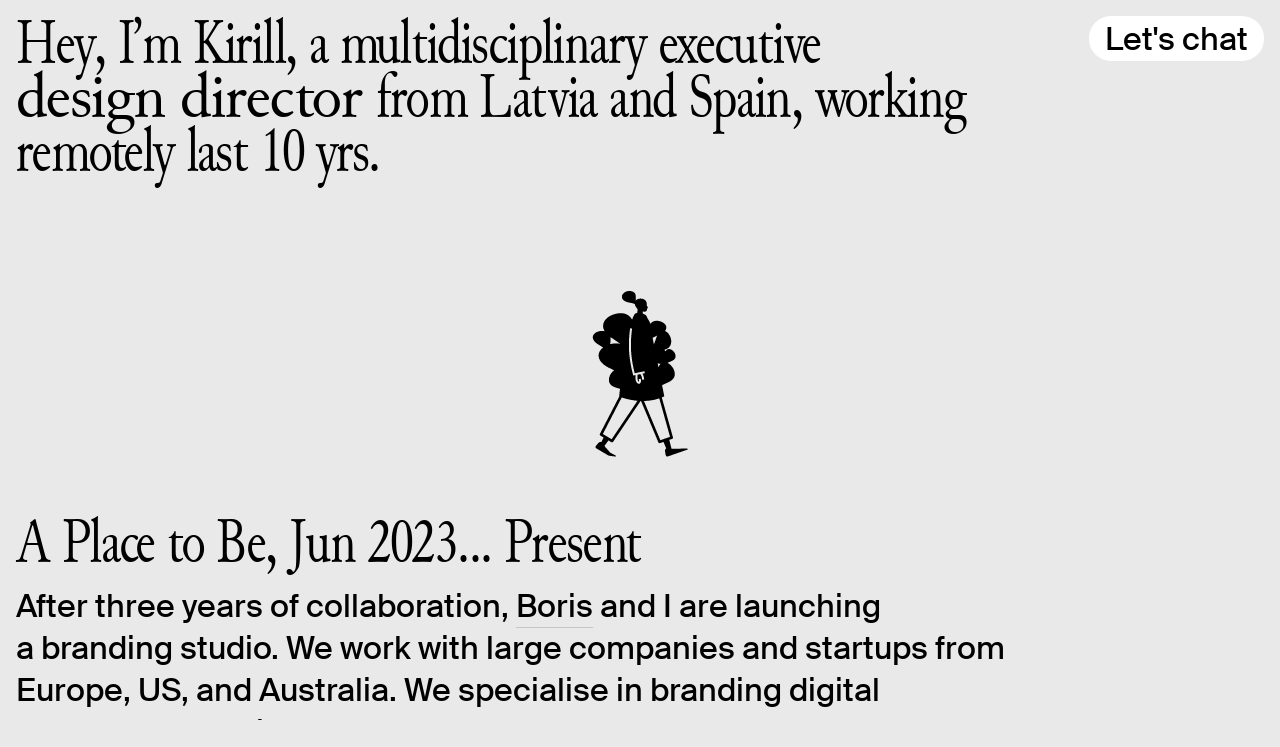

--- FILE ---
content_type: text/html
request_url: https://kirillbelyaev.com/
body_size: 13885
content:
<!DOCTYPE html>
<html>
	<head>
        <title>Kirill Belyaev</title>
		<meta http-equiv="Content-Type" content="text/html; charset=utf8">
        <meta name="viewport" content="width=device-width, initial-scale=1, maximum-scale=1">
        <link rel="stylesheet" type="text/css" href="kirill.css">

        <link rel="shortcut icon" href="favicon.ico">
        <link rel="apple-touch-icon" sizes="180x180" href="/favicons/apple-touch-icon.png">
        <link rel="icon" type="image/png" sizes="32x32" href="/favicons/favicon-32x32.png">
        <link rel="icon" type="image/png" sizes="16x16" href="/favicons/favicon-16x16.png">
        <link rel="manifest" href="/favicons/site.webmanifest">
        <link rel="mask-icon" href="/favicons/safari-pinned-tab.svg" color="#333333">
        <meta name="msapplication-TileColor" content="#666666">
        <meta name="msapplication-config" content="/favicons/browserconfig.xml">
        <meta name="theme-color" content="#ffffff">

        <meta property="og:title" content="Kirill Belyaev">
        <meta property="og:site_name" content="Kirill Belyaev">
        <meta property="og:description" content="Visual identity and product design art director based in Latvia">
        <meta property="og:type" content="website"/>
        <meta property="og:url" content="https://kirillbelyaev.com"/>
        <meta property="og:image" content="https://kirillbelyaev.com/favicons/kirill.jpg">

        <meta name="twitter:card" content="summary_large_image">
        <meta name="twitter:site" content="@kirill_kipo">
        <!-- <meta name="twitter:title" content="Kirill Belyaev"> -->
        <meta name="twitter:description" content="Visual identity and product design art director based in Latvia">
        <meta name="twitter:image" content="https://kirillbelyaev.com/favicons/kirill.jpg">
        <link rel="canonical" href="https://kirillbelyaev.com">

        <meta name="description" content="Kirill Belyaev is an visual identity and product design art director based in Latvia">
		<meta name="keywords" content="design,designer,graphic,ux,ui,interface,digital,visual identity,art director, art direction,mobile design,app design,portfolio">
        <meta name="subject" content="Personal">
        <meta name="copyright" content="Kirill Belyaev, Boris Verks">
        <meta name="language" content="EN">
        <meta name="robots" content="index,follow">
        <meta name="topic" content="design, personal website">
        <meta name="Classification" content="Business">
        <meta name="author" content="Kirill Belyaev">
        <meta name="designer" content="Kirill Belyaev">
        <meta name="reply-to" content="hi@kirillbelyaev.com">
        <meta name="owner" content="Kirill Belyaev">
        <meta name="url" content="https://www.kirillbelyaev.com">
        <meta name="identifier-URL" content="https://www.kirillbelyaev.com">
        <meta name="pagename" content="Kirill Belyaev">
        <meta name="coverage" content="Worldwide">
        <meta name="distribution" content="Global">
        <meta name="rating" content="General">
        <meta name="target" content="all">
        <meta name="MobileOptimized" content="320">
        <meta name="date" content="May 11, 2020">

        <script src="https://kirillbelyaev.com/js/bodyScrollLock.min.js"></script>
    </head>
    
	<body>
        <h1 id="top" class="about">
            Hey, I’m Kirill, a multidisciplinary executive
            <span class="highlight">
                design&nbsp;director
            </span>
            from Latvia and Spain, working remotely last 10 yrs.
        </h1>

        <div class="email_top">
            <h1 id="top" class="about">
                Hey, I’m Kirill, a multidisciplinary executive
                <span class="highlight">
                    design&nbsp;director
                </span>
                from Latvia and Spain, working remotely last 10 yrs.
            </h1>
            <div>
                <!-- <a onclick="ym(62661439,'reachGoal','email'); return true;"class="pill" href="mailto:hi@kirillbelyaev.com">
                    Email me
                </a> -->
                <button type="button" class="pill" onclick="showContacts()">
                    Let's chat
                </button>
            </div>
        </div>

        <div class="work" id="aptb">
            <div class="logo aptb">
                <svg viewBox="0 0 69 120" xmlns="http://www.w3.org/2000/svg"><path clip-rule="evenodd" d="m27.4647 9.16612c-.8529-.15666-1.7237-.31662-2.4604-.55441-4.3902-1.41705-4.7229-5.32194-.8873-7.29447 2.9297-1.506645 7.2898-.25469 7.2896 2.86669 0 .27412-.0079.5613-.0159.85638-.0232.85196-.0482 1.77003.1076 2.63118.7088-1.16946 1.9906-1.59 3.8932-1.4781 2.6851.15792 3.9573 1.80736 4 4.08131.0129.1803.0053.3811-.0248.6047-.0269.1993.0865.3934.2328.6439.0663.1135.1394.2386.2092.3809.054.1102.1051.1895.1499.259.1019.1583.1708.2654.1662.568-.0066.4355-.5878.6445-.5878.6445s.3376 3.1325-3.0088 2.0088l.0287 1.6419c1.0634.3016 2.2947.8275 2.7221 1.9309.3686.9515.8328 1.7183 1.29 2.4736l.0107.0177c.5294.8746 1.051 1.7364 1.3634 2.8203 1.6855-2.4543 5.2009-2.6482 7.967-1.466 3.5574 1.5204 4.5046 4.3195 2.5599 6.6605 1.2632.4263 2.4675 1.5448 3.4034 3.3382 1.775 3.401 1.5963 8.07-2.407 9.6706-.4955.1981-1.0103.3426-1.537.4546.3537.3431.6835.7145.9838 1.107 1.0819-2.0469 3.3667-2.1988 5.4419-.1774 1.8243 1.7771 2.6132 4.699.298 6.4277-.724.5406-1.5954.8918-2.4686 1.2438-.6313.2545-1.2636.5093-1.8419.8364.8068.3943 1.6275.9983 2.4296 1.8192 2.8807 2.9478 4.1451 7.8057.5237 10.6937-1.1324.9031-2.4981 1.4919-3.8665 2.0819-1.056.4553-2.1137.9113-3.0673 1.5131l1.5537 7.7717c.0189.0946-.0301.1913-.1182.2334-.544.2605-1.0899.5027-1.6368.7274l8.0128 28.6433c.1363.487-.1298.996-.6075 1.163l-2.0228.703 1.6127 6.377 11.0448-.181c.2645.002.4993.17.5862.42l.0947.272-14.5656 5.067s-.7474-.013-1.0984-.451c-.2567-.32-.7523-2.537-.7077-4.106 0 0 .07-.593.3133-.789.2432-.196.5375-.466.5375-.466l-1.9865-4.693-2.4687.859c-.4776.166-1.0022-.068-1.1976-.534l-12.4637-29.7411c-.1026-.0031-.2048-.0065-.3068-.0102l-19.7444 29.3393c-.2843.423-.8495.549-1.2864.287l-2.0973-1.256-2.89806 4.001 4.21136 4.772 3.7192 1.941c.2345.123.3666.379.3298.641l-.0401.286-5.1594-.725-9.04593-5.327s-.4693-.582-.35858-1.132c.08096-.402 1.46432-2.205 2.6963-3.177 0 0 .49984-.326.8063-.265.30647.06.6664.139.6664.139l1.62899-3.217-2.32537-1.393c-.4339-.26-.59083-.812-.35833-1.261l13.95722-26.9634c-.0495-1.2749.1337-2.5929.3137-3.8884.0707-.5081.1408-1.0127.1962-1.5099-.6018-.2109-1.2222-.3861-1.842-.561-1.2668-.3577-2.5309-.7146-3.6274-1.3738-3.5065-2.108-2.9638-6.5086-.7839-9.4245.6528-.8733 1.3536-1.5295 2.066-1.9714-2.3666-1.1705-4.2301-2.0071-4.2301-2.0071-8.0261-4.1369-8.97291-10.4298-3.77291-14.3464-1.93432-1.3113-3.98743-2.5014-3.98743-2.5014-5.06528-3.3133-4.33181-7.7556.87411-9.1324 1.37467-.3635 2.86598-.4108 4.21146-.0926-3.14867-5.365.75562-10.903 8.25537-12.58 5.2955-1.1842 9.4664.3609 11.509 4.2675.5177-1.4959 1.0402-2.6969 1.572-3.5285.5654-.8841 1.025-1.2167 2.0265-1.226l.4192-2.5425c-.2656-.4511-.5466-.8375-.8106-1.2005-.5896-.8105-1.0942-1.5044-1.1513-2.54-.6168-.58906-1.9896-.84123-3.4124-1.10258zm20.897 68.71558c-3.7621 1.289-7.5295 1.8093-11.0364 1.8774l11.801 28.1599 6.9607-2.422zm-25.7377-.2559c-.4652-.1436-.8801-.28-1.2399-.4034l-13.58778 26.2496 6.31518 3.782 18.61-27.6533c-.9252-.08-1.8187-.1856-2.6742-.3091-3.046-.4397-5.6151-1.1076-7.4233-1.6658zm26.6984-24.6686c-.6455.6304-1.173 1.5149-1.5335 2.6431l-.5687-2.8448.0853.019c.7193.122 1.3925.181 2.0169.1827zm-3.0392-18.9311s-.8313 2.6597-1.7955 5.061l-.9425-4.7146c.9843-.5563 2.2127-1.1403 3.2953-1.626-.1992.3929-.3857.8193-.5573 1.2796zm-33.0056-.155c.9495.6089 4.1075 2.6579 7.0129 4.8159-2.2803-.5383-4.8144-.4239-7.1892.2208.0318-.3552.0704-.711.1091-1.0666.1421-1.3085.2839-2.6143.0827-3.8777-.005-.031-.0101-.0618-.0155-.0924zm15.5442-6.1473c-.9423 7.1329-1.9663 17.1258 1.8667 32.0717l6.9964-1.4044.2827 1.4081-1.7191.3451c.071.1203.1442.2517.2179.394.4523.873.924 2.1582 1.0347 3.837l-1.4331.0945c-.096-1.4547-.5026-2.5484-.8768-3.2709-.169-.3262-.3316-.5769-.4562-.7508l-1.9182.3851c-.035.1995-.0748.4576-.1082.7556-.0819.7307-.122 1.6711.023 2.5706.0938.5815.3058 1.0554.5389 1.3782.1165.1613.2304.274.3256.3443.0306.0226.0576.0397.0805.0522.0035-.0088.0072-.0186.011-.0294.0029-.0085.0059-.0176.009-.0273.0864-.2786.1215-.8615-.0859-1.8767l1.4072-.2873c.2242 1.0979.2438 1.9659.0504 2.5894-.0992.3202-.2699.6233-.5467.8353-.2896.2219-.6307.2936-.957.2509-.5993-.0784-1.1066-.5234-1.4584-1.0105-.3728-.5162-.6655-1.2029-.7925-1.9905-.1737-1.0774-.122-2.1606-.0324-2.9592.0115-.1026.0237-.201.0362-.2946l-1.6753.3363-.1724-.6544c-4.0984-15.5578-3.0411-25.9437-2.0719-33.2804z" fill-rule="evenodd"/></svg>
            </div>
            <h1>
                A Place to Be, Jun&nbsp;2023...&nbsp;Present
            </h1>
            <p class="text">
                After three years of collaboration, <a href="https://www.linkedin.com/in/verks">Boris</a> and I are launching a branding studio. We work with large companies and startups from Europe, US, and Australia. We specialise in branding digital products, establishments, and events.
            </p>
            
            <div class="grid">
                <img src="work/aptb.jpg" class="join_1">
            </div>

            <div class="aptb_cta">
                <a href="http://fromaplacetobe.com">Work with us</a>
            </div>

        </div>

        <div class="work" id="freelance">
            <div class="logo kirill">
                <svg viewBox="0 0 84 85" xmlns="http://www.w3.org/2000/svg"><path d="m0 .666016h3.801v43.034584l19.404-43.034584h4.2l-16.1629 35.424284 16.8976 48.5757h-4.1997l-14.98025-43.6043-5.15875 10.8321v32.7722h-3.801z"/><path d="m73.29.666016h-3.78v83.999984h3.78z"/><path d="m84 .666016h-3.78v83.999984h3.78z"/><path d="m62.58 22.296h-3.78v62.37h3.78z"/><path d="m31.08 22.296h3.78v62.37h-3.78z"/><path d="m55.0201 28.6534v-6.6106c-.3238-.1741-.7016-.1741-.9715-.1741-3.508 0-7.3299 7.3236-8.6253 18.2899l-.0003-17.8626h-3.633v62.37h3.78l.0001-27.0973c0-13.5449 1.948-29.0894 7.9388-29.0894.4858 0 .9715 0 1.5112.1741z"/><path d="m58.8.666016h3.78v11.549984h-3.78z"/><path d="m34.86.666016h-3.78v11.549984h3.78z"/></svg>
            </div>
            <h1>
                Diversification, Feb&nbsp;2020...&nbsp;May 2023
            </h1>
            <p class="text">
                In Tunnel Tech, I experienced the flavor of multidisciplinary work and collaboration. Over the past three years, I have collaborated with various startups at different stages, including Oraculum, <a href="https://animopus.com">Animopus</a>, Pivot, <a href="https://brickit.app">Brickit</a>, and <a href="https://retenly.com">Retenly</a>.
            </p>

            <div class="startups">
                <div style="background-image: url(work/freelance/oraculum.svg); background-color: white">
                    <img src="work/freelance/oraculum.svg"></div>
                <div style="background-image: url(work/freelance/animopus.svg); background-color: black">
                    <img src="work/freelance/animopus.svg"></div>
                <div style="background-image: url(work/freelance/pivot.svg); background-color: white">
                    <img src="work/freelance/pivot.svg"></div>
                <div style="background-image: url(work/freelance/brickit.svg); background-color: #FF5700">
                    <img src="work/freelance/brickit.svg"></div>
                <div style="background-image: url(work/freelance/retenly.svg); background-color: #064">
                    <img src="work/freelance/retenly.svg"></div>
            </div>

            <p class="text">
                Additionally, I created <a href="https://kirillbelyaev.com/pre-logo">Pre-logo</a>, a boutique featuring almost-ready high-quality logos. Furthermore, I launched <a href="https://kirillbelyaev.com/s">Whitespaces</a> <a href="https://www.producthunt.com/products/whitespaces">on&nbsp;ProductHunt</a>, a table that enhances typography work with easy copy-and-paste functionality.
            </p>
            <div class="grid">
                <img src="work/freelance/pre-logo.jpg" class="join_2_1">
                <img src="work/freelance/whitespaces.png" class="join_2_2">
            </div>
        </div>

        <div class="work" id="tt">
            <div class="logo tt">
                <svg viewbox="0 0 120 48" xmlns="http://www.w3.org/2000/svg"><path fill-rule="evenodd" clip-rule="evenodd" d="M60.974 12.93L65.8 8.113v13.436l-4.827 4.817V12.93zm-6.69-4.817l4.827 4.817v13.436l-4.827-4.817V8.113zm12.449 0h5.758l-5.758 5.746V8.113zm-19.224 0h5.758v5.746L47.51 8.113zm60.042 30.422v9.212h-2.625v-3.465h-3.133v3.465h-2.71v-9.212h2.625V42h3.133v-3.465h2.71zm-14.312-.169c2.371 0 4.15 1.352 4.489 3.718h-2.626c-.169-.93-.847-1.436-1.778-1.436-1.186 0-1.948.845-1.948 2.535 0 1.69.847 2.535 1.948 2.535.931 0 1.694-.591 1.863-1.436h2.625C97.474 46.648 95.61 48 93.24 48c-2.88 0-4.657-1.775-4.657-4.817 0-3.042 1.778-4.817 4.657-4.817zm-13.041.17h7.283v2.28h-4.658V42h4.404v2.282h-4.404v1.183h4.658v2.281h-7.368v-9.21h.085zm-6.521 2.28h-2.71v-2.28h8.13v2.28h-2.795v6.93h-2.625v-6.93zm-9.824 4.649h4.32v2.281h-6.945v-9.21h2.625v6.929zm-11.517-6.93h7.283v2.282h-4.573V42h4.404v2.282h-4.404v1.183h4.658v2.281h-7.368v-9.21zm-5.081 9.212l-2.795-5.831v5.83h-2.456v-9.21h3.303l2.795 5.83v-5.83h2.456v9.21h-3.303zm-10.332 0l-2.795-5.831v5.83h-2.456v-9.21h3.303l2.795 5.83v-5.83h2.456v9.21h-3.303zm-12.618-9.212v5.409c0 1.183.339 1.774 1.524 1.774 1.186 0 1.525-.676 1.525-1.774v-5.409h2.625v5.155c0 2.873-1.101 4.226-4.15 4.226-2.88 0-4.15-1.1-4.15-4.141v-5.24h2.626zm-9.062 2.282h-2.71v-2.282h8.13v2.282H17.87v6.93h-2.626v-6.93zm44.8-11.578c9.738 0 16.344-6 18.207-13.69 1.778-7.69-6.098-13.183-18.208-13.183S40.056 7.86 41.835 15.55c1.778 7.69 8.468 13.69 18.207 13.69zm0-29.239c11.263 0 12.702 3.803 25.405 3.803h34.383c.169 0 .169.169.169.253-.169 1.183-.677 2.282-1.355 3.296-1.44 2.028-2.964 2.704-5.335 2.704H83.84c-.17.338-.34.592-.424.93h26.422c.169 0 .169.169.169.169a6.656 6.656 0 0 1-1.016 2.535c-1.101 1.521-2.287 2.028-4.15 2.028H81.637c-.084.338-.254.676-.338.93h18.546c.084 0 .084.084.084.169a3.36 3.36 0 0 1-.762 1.774c-.762 1.1-1.609 1.437-2.88 1.437H79.944c-.169.338-.338.676-.423.93h14.058c.085 0 .085.084.085.084-.085.507-.254 1.014-.593 1.352-.593.845-1.27 1.099-2.287 1.099H77.826c-.169.254-.423.507-.592.76 5.165 0 9.146.085 9.146.085-.085.338-.17.592-.34.845-.422.507-.846.76-1.439.76h-9.4a7.627 7.627 0 0 1-.847.761c2.964 0 5.844 0 5.844.085a.766.766 0 0 1-.254.591c-.255.423-.593.507-1.017.507h-6.182c-3.472 2.282-7.79 3.634-12.703 3.634-4.827 0-9.23-1.352-12.618-3.634h-6.182c-.423 0-.762-.169-1.016-.507a.912.912 0 0 1-.254-.591s2.88 0 5.843-.085c-.254-.253-.593-.507-.847-.76h-9.57c-.677 0-1.016-.17-1.439-.76-.17-.254-.339-.593-.339-.846 0 0 3.98 0 9.146-.085-.169-.253-.423-.506-.592-.76H29.217c-1.017 0-1.694-.254-2.287-1.099-.254-.422-.508-.93-.593-1.352 0 0 0-.084.085-.084H40.48c-.17-.338-.339-.676-.423-.93h-16.26c-1.27 0-2.117-.338-2.88-1.436a5.626 5.626 0 0 1-.762-1.775s0-.17.085-.17h18.546c-.084-.337-.254-.675-.339-.929H15.243c-1.778 0-3.048-.507-4.15-2.028-.507-.76-.93-1.605-1.015-2.535 0-.085 0-.17.169-.17h26.422c-.17-.337-.254-.675-.423-.929H6.69c-2.371 0-3.895-.676-5.335-2.704C.677 6.422.169 5.324 0 4.141c0-.085 0-.254.17-.254h34.382C47.339 4.141 48.779 0 60.042 0z"/></svg>
            </div>
            <h1>
                The wingspread, Feb&nbsp;2018... Jan&nbsp;2020
            </h1>
            <p class="text">
                <a href="http://tunneltech.eu">Tunnel Tech</a> is a Russian-German  self-designed wind tunnel developer.
            </p>
            <p class="text">
                I started as a product designer for booking system and ended up as an art director translating the company's corporate and product ambitions into a bold visual language. I also helped to scout for designers to hire and collaborate.
            </p>
            <div class="grid project-gap">
                <img src="work/tt/tt_quotation-1.jpg" class="join_1">
                <img src="work/tt/tt_quotation-2.jpg" class="join_2_1">
                <img src="work/tt/tt_quotation-3.jpg" class="join_2_2">
            </div>

            <div class="grid _x3gap">
                <img src="work/tt/tt_business_card.jpg" id="card">
                <img src="work/tt/tt_mark-1.jpg" id="mark1">
                <img src="work/tt/tt_blade.jpg" id="blade">
                <img src="work/tt/tt_merch.jpg" id="merch">
                <img src="work/tt/tt_mark-2.jpg" id="mark2">
                <img src="work/tt/tt_vacancy-2.jpg" id="vac2">
                <img src="work/tt/tt_vacancy-1.jpg" id="vac1">
            </div>

            <p class="text">
                Tunnel Tech website.
            </p>
            <div class="grid">
                <img src="work/tt/tt_site_home.jpg" class="join_2_1">
                <img src="work/tt/tt_site_pro-45.jpg" class="join_2_2" id="pro-45">
                <img src="work/tt/tt_site_launch.jpg" class="join_4_1">
                <img src="work/tt/tt_site_outlook.jpg" class="join_4_2">
                <img src="work/tt/tt_site_models.jpg" class="join_2_1">
                <img src="work/tt/tt_site_seoul.jpg" class="join_4_1">
                <img src="work/tt/tt_site_jakarta.jpg" class="join_4_2">
                <img src="work/tt/tt_site_tech.jpg" class="join_2_1">
                <img src="work/tt/tt_site_air-condition.jpg" class="join_2_1">
            </div>

            <p class="text">
                Experience design for two new hardware products: software design and hardware design consulting for the engineering team.
            </p>
            <div class="prom">
                <img src="work/tt/tt_prom.jpg">
                <p class="text">Rendering...</p>
            </div>

            <p class="text">
                Indoor skydiving booking system, including web widgets, gift&nbsp;vouchers, and emails.
            </p>
            <div class="grid">
                <img src="work/tt/tt_booking-1.jpg" class="join_4_1">
                <img src="work/tt/tt_booking-2.jpg" class="join_4_2">
                <img src="work/tt/tt_booking-3.jpg" class="join_4_3">
                <img src="work/tt/tt_booking-4.jpg" class="join_4_4">
            </div>
            <p class="text">
                Indoor skydiving facility admin software.
            </p>
            <div class="grid">
                <img src="work/tt/tt_dashboard.jpg" class="join_2_1" id="dashboard">
                <img src="work/tt/tt_flight_schedule.jpg" class="join_2_2">
                <img src="work/tt/tt_day_types-1.png" class="join_2_2">
                <img src="work/tt/tt_day_types-2.png" class="join_2_2">
                <img src="work/tt/tt_day_types-3.png" class="join_2_2">
            </div>
            <p class="text">
                Tablet app for tunnel instructors helping clients control their business flows.
            </p>
            <div class="grid _45_55">
                <img src="work/tt/tt_tablet_briefing.jpg">
                <img src="work/tt/tt_tablet.jpg">
            </div>
            <p class="text">
                Screens for public areas and an interactive kiosk for better customer experience.
            </p>
            <div class="grid">
                <img src="work/tt/tt_session_screen.jpg" class="join_1">
                <img src="work/tt/tt_session_screen_pause.png" class="join_2_1">
                <img src="work/tt/tt_telemetry_screen.png" class="join_2_2">
                <img src="work/tt/tt_media_kiosk.jpg" class="join_1">
            </div>
            

        </div>

        <div class="work" id="datalab">
            <div class="logo dl">
                <svg viewbox="0 0 60 42" xmlns="http://www.w3.org/2000/svg"><path fill-rule="evenodd" clip-rule="evenodd" d="M27.8095 37.1074C25.4583 31.3148 17.2504 13.4243 15.9037 10.56C15.7969 10.325 15.562 10.4532 15.4336 10.56C12.5693 16.6092 5.94314 31.443 3.46358 37.0646C3.39938 37.2356 3.35657 37.535 3.76297 37.599C4.5325 37.7702 9.10662 37.877 16.1389 37.877C21.3544 37.877 26.634 37.9412 27.5743 37.6418C27.7453 37.5776 27.8737 37.3426 27.8095 37.1074ZM33.1317 35.825C33.9441 37.5776 35.2479 39.8648 35.2479 40.0999C35.2479 40.3349 35.1412 40.6769 34.5424 40.6769C33.7303 40.5701 29.7333 40.4417 27.147 40.4417C20.6916 40.4417 14.664 40.3777 7.50336 40.3777C6.2637 40.3777 1.92453 40.5487 0.578094 40.5487C0.235899 40.5487 -0.127463 40.3135 0.0437521 39.9715C0.385711 39.1594 1.79635 36.5731 3.14279 33.9226C5.10941 30.0324 16.7374 4.68175 17.3786 3.27111C17.5495 2.80097 17.7847 2.69396 17.9557 2.69396C18.1909 2.69396 18.2551 2.99336 18.3619 3.33532C18.4258 3.74148 19.2382 5.85744 20.1145 7.90943C22.701 14.0012 28.7928 27.1466 33.1317 35.825ZM60 36.4875C59.9358 37.2998 59.6578 38.4327 59.2305 39.1808C58.5252 40.5917 57.2855 41.4038 56.1312 41.4038C54.015 41.4038 53.2671 38.6465 52.5616 36.2525C51.6211 32.8539 49.6333 24.1116 49.5051 23.5772C49.4409 23.4065 49.3981 23.2353 49.2699 23.2353C49.2059 23.2353 49.0992 23.4063 49.0992 23.5344C48.2868 26.0568 43.3494 38.8389 42.8792 39.6726C42.644 40.2498 41.8745 41.3182 41.5325 41.3182C41.1906 41.3182 39.3524 40.8481 38.6682 40.2712C38.3691 40.0999 38.1339 39.5016 38.2621 39.3946L46.1709 22.6795C46.748 21.4399 47.8167 19.5803 48.1161 19.3451C48.2868 19.1099 48.4152 18.7037 48.351 18.3406C47.5815 15.049 46.7052 11.6501 45.4227 9.02115C43.9051 6.09286 41.8957 3.67751 38.4972 3.67751C36.3811 3.67751 35.0346 4.25465 33.5812 5.25913C33.4102 5.43011 33.175 5.25913 33.175 4.91717C33.239 4.44704 33.5812 3.80592 33.9871 3.16457C35.2696 1.21935 37.5567 0.00109431 40.0361 0.00109431C43.8835 -0.0633464 45.9994 2.99336 47.8165 8.91414C48.757 12.1418 52.0912 29.8614 53.2027 33.3668C53.9722 35.761 54.9555 36.8937 57.0715 36.8937C57.948 36.8937 59.0167 36.5517 59.7006 36.1883C59.8716 36.0813 60 36.2525 60 36.4875Z"/></svg>
            </div>
            <h1>
                Dream about 100% definition, Apr&nbsp;2015... Oct&nbsp;2017
            </h1>
            <p class="text">
                <a href="http://datalaboratory.pro">Data Laboratory</a> is a major independent Russian data visualization studio. 
            </p>
            <p class="text">   
                I worked as a senior designer and my main focus was avoiding any kind of information ambiguity in our projects.
            </p>
            <p class="text">
                Product design for a financial analysis web app.
            </p>
            <div class="dl_bonds">
                <video autoplay muted loop playsinline poster=" ">
                    <source src="work/dl/bonds.mp4" type="video/mp4">
                </video>
            </div>
            <p class="text">
                Data Laboratory client and educational projects.
            </p>
            <div class="grid">
                <img src="work/dl/resistomap.jpg" class="join_2_1">
                <img src="work/dl/metagenomics.png" class="join_2_2">
                <img src="work/dl/ostankino.jpg" class="join_1">
                <img src="work/dl/big_chances.png" class="join_2_1">
                <img src="work/dl/oee.png" class="join_2_2">
                <img src="work/dl/nebosvod.jpg" class="join_1">
            </div>
            <p class="text">
                New visual identity for the Laboratory.
            </p>
            <div class="grid">
                <img src="work/dl/datalab-1.jpg" class="join_2_1">
                <img src="work/dl/datalab-2.jpg" class="join_2_2">
            </div>
            <p class="text">
                While working for Data Laboratory I wrote a number of articles on dataviz and UI analyses and created redesign concepts.
            </p>
            <div class="grid blog">
                <img src="work/dl/jobmarket_digitalisation.jpg">
                <div id="v-ume">
                    <iframe src="https://www.youtube.com/embed/CW5k2wyLWds" frameborder="0" allow="accelerometer; autoplay; encrypted-media; gyroscope; picture-in-picture" allowfullscreen></iframe>
                </div>
                <img src="work/dl/ethnomuseum-map.jpg">
            </div>
        </div>

        <div class="work" id="kipo15">
            <div class="logo kipo">
                <svg viewbox="0 0 85 63" xmlns="http://www.w3.org/2000/svg"><path d="M45.28 26.106c-.563 1.998-1.937 5.933-2.686 8.056-.188.5-.313.937-.375 1.125-.187.562-.625 1.81-1.374 1.81h-.187c-.687-.124-.687-.561-.563-1.31.188-1.125 1.25-3.81 1.624-4.747-.374.312-.812.687-1.186.937-.562.374-1.874 1.124-2.686 1.56-.187.126-.375.188-.5.25-1.436.75-2.747 1.312-3.934 1.624-1.312.375-2.686.5-4.06.5-2.186 0-4.371-.5-6.557-1.374-.937-.375-3.248-1.811-3.747-2.123-.375 1.623-4.31 18.299-5.559 19.798a.656.656 0 0 1-.562.312c-.187 0-.375-.063-.625-.188-.437-.25-.437-.562-.312-1.124.188-.687.437-1.374.625-1.936.75-2.06 4.31-15.676 4.746-17.237-.125 0-.25.062-.437.062h-.25c-.312-.062-.562-.187-.687-.437-.312-.5-.187-1.186-.062-1.436.187-.625.624-1 1-1 .062 0 .186 0 .249.063.375.187.75.437.937.562.437-1.249 4.934-14.115 5.933-17.425-3.56 5.496-9.368 10.93-19.298 18.237-.438.312-.875.687-1.312 1.062-.687.562-1.312 1.124-1.936 1.436a1.205 1.205 0 0 1-.625.188c-.5 0-.812-.438-.874-.75-.125-.624.312-.937 1-1.311 1.061-.563 8.618-5.746 14.988-11.742 5.059-4.746 7.932-8.868 8.806-10.93l.125-.312c1-2.248 1.999-4.559 2.311-7.057C27.355.562 27.667 0 28.354 0c.125 0 .188 0 .312.062.75.188.687.75.625 1.25-.437 3.31-8.806 26.605-9.618 28.853 1.499-.687 12.866-6.307 17.487-15.676.25-.5.687-.75 1.124-.624.562.187.812.562.687 1.062-.062.312-.374.874-.562 1.186-6.62 10.243-15.988 14.552-17.237 15.114.437.312 1.936 1.25 2.498 1.436 2.186.875 4.184 1.312 6.183 1.312 1.124 0 2.31-.125 3.497-.437a19.548 19.548 0 0 0 9.244-5.059l.75-2.248c.249-.875.561-1.437 1.06-1.437.126 0 .25 0 .438.063.625.25.5.812.437 1.249zm.561-5.996c.5.375 1.312.562 1.936.75.188.062.313.062.5.125a.68.68 0 0 0 .312.062c.125 0 .188-.062.25-.125.125-.187 0-.437-.062-.5-.5-.874-1.437-1.686-1.874-1.998-.687-.375-1.187-.312-1.499.125-.312.562-.187 1.124.437 1.561zM85 26.418c0 1.999-.937 4.31-2.56 6.308-1.687 2.06-3.685 3.248-5.434 3.248-2.936 0-5.309-3.997-5.309-7.37-.562 0-4.122.187-6.807.312a17.547 17.547 0 0 1-1.624 1.874c-1.187 1.124-4.434 3.497-5.496 3.497-1.25 0-1.436-.812-1.436-1.436 0-3.373 3.372-4.934 5.433-5.184.312 0 1-.062 2.123-.125.937-1.311 1.999-3.06 1.999-4.06 0-.624-.25-1.498-2.186-1.498-4.31 0-6.183 1.624-6.37 1.811-4.56 13.677-6.183 25.731-7.057 32.164-.25 1.749-.438 3.06-.563 3.81 0 .062 0 .125-.062.25-.125.811-.437 2.31-1.811 2.31-1.562 0-4.06-4.372-4.372-8.806-.625-8.369 1.686-15.301 3.685-19.673 2.373-5.184 5.683-9.493 8.68-11.242.626-2.186 1-4.247 1.063-4.746.187-1.25.812-1.437 1.124-1.437h.125c.374.063.624.188.75.375.187.312.187.75.062 1.312a17.63 17.63 0 0 1-.562 1.686c-.25.687-.438 1.436-.563 1.749.438-.188 1.75-.812 3.31-1.125.438-.062 1.374-.25 2.436-.25 3.31 0 3.997 1.437 3.997 2.686 0 1-.687 2.748-1.81 4.56 1.56-.063 3.31-.063 4.746-.126 1.186 0 2.06-.062 2.373-.062.25-3.31 3.06-6.995 6.495-6.995 2.81 0 5.621 2.31 5.621 6.183zm-3.06-2.81c-.687-.75-1.624-1.187-2.748-1.187-2.623 0-5.371 2.061-5.371 5.496 0 2.498 1.249 6.12 3.56 6.12 2.123 0 5.246-3.06 5.62-6.245.188-1.686-.187-3.185-1.061-4.184zm-36.66 23.17c-.688 6.745.936 11.055 1.873 12.054.187.187.312.312.5.312.374 0 .437-.25.562-.812 0-.062.062-.187.062-.25.063-.25.187-.937.312-1.998.75-5.184 2.748-18.924 6.808-31.29-5.933 5.371-9.43 15.114-10.118 21.984zm12.865-14.801c.062.062.125.062.187.062 1.062 0 3.56-2.31 4.247-3.123h-.312c-2.061.063-3.623 1.374-4.06 2.311 0 .25-.125.625-.062.75z"/></svg>
            </div>
            <h1>
                Why not try again? May&nbsp;2014... Apr&nbsp;2015
            </h1>
            <p class="text">
                We reopened <a href="https://kirillbelyaev.com/kipo">Kipo</a> studio with my wife <a href="https://polinaoshu.com">Polina</a> from scratch. This time we brought in new skills, better processes and outsourced web development management.
            </p>
            <p class="text">
                With a new baby coming in, we’ve closed the venture, as I couldn't manage the business on my own.
            </p>
            <div class="grid project-gap">
                <img src="work/kipo/chasha_tepla_box-1.jpg" class="join_1">
                <img src="work/kipo/chasha_tepla_box-2.jpg" class="join_1">
            </div>
            <div class="grid _x3gap">
                <img src="work/kipo/codelnaya.png" class="join_3_1x2 rounded_xl">
                <img src="work/kipo/john-galt.png" class="join_3_3 circle" id="galt">
                <img src="work/kipo/modom.jpg" class="join_3_1x2">
                <img src="work/kipo/trigger-club.jpg" class="join_3_3" id="trigger">
                <img src="work/kipo/umu.jpg"  class="join_3_1 circle" id="umu">
                <img src="work/kipo/rc.png" class="join_3_2 circle" id="rc">
            </div>
        </div>

        <div class="work" id="bureau">
            <div class="logo bureau">
                <svg viewbox="0 0 140 25" xmlns="http://www.w3.org/2000/svg"><path d="M66.2693 22.1696C66.2114 20.2691 66.1701 18.0381 66.1701 15.6997V12.882C69.0043 12.8242 71.6402 12.8242 74.8297 12.9399V10.9237H66.1701V2.48716C69.4753 2.39627 73.392 2.37148 77.2756 2.55327V0.537095H63.8069C63.8813 2.18969 63.9474 4.34634 63.9887 6.79219V24.2519H77.4574V21.9135C73.7349 22.192 70.0005 22.2775 66.2693 22.1696V22.1696ZM51.9164 14.6255L60.072 24.2519H56.7668L48.6443 13.981H45.7357V15.6997C45.7357 19.0049 45.8101 21.9878 45.9175 24.2519H43.546V6.78392C43.546 4.30502 43.4386 2.18143 43.3642 0.528832H48.7517C53.3542 0.528832 57.3039 2.43759 57.3039 6.89134C57.3039 10.6097 55.0977 12.9151 50.9249 13.6835C51.2809 13.9696 51.6125 14.2847 51.9164 14.6255V14.6255ZM48.1816 12.0392C51.9164 12.0392 54.9324 10.7832 54.9324 6.97397C54.9324 3.99103 52.8501 2.48716 47.851 2.48716H45.7357V12.0392H48.1816ZM128.002 0L126.06 1.6526C128.143 3.55309 129.291 4.81733 132.274 7.61849L137.397 12.3945L132.274 17.1705C129.291 19.9717 128.143 21.2276 126.06 23.1364L128.002 24.789C130.01 22.558 131.307 21.302 134.001 18.5009L140 12.3945L134.001 6.28814C131.274 3.48699 130.018 2.23101 128.002 0ZM119.309 6.79219V13.6505C119.309 20.2609 116.723 22.5249 112.344 22.5249C107.493 22.5249 105.733 19.8643 105.733 13.3282V7.61849C105.733 5.24701 105.733 2.44585 105.808 0.537095H103.329C103.469 2.18969 103.544 4.34634 103.577 6.79219V14.1545C103.577 20.9054 106.056 24.7559 112.162 24.7559C119.417 24.7229 121.466 19.7651 121.466 13.9066V7.61849C121.466 5.24701 121.466 2.44585 121.54 0.537095H119.062C119.202 2.18969 119.276 4.34634 119.309 6.79219ZM91.3227 0.537095C91.6532 2.18969 97.9331 18.3273 100.164 24.2519H97.5034C96.8341 22.2109 95.7682 19.1288 94.6196 15.8732C92.4547 15.7906 88.2075 15.8732 85.8278 15.8732C84.6379 19.3189 83.5472 22.4836 82.9936 24.2519H80.3329C82.7044 18.3604 88.1249 3.19778 88.9925 0.537095H91.3227V0.537095ZM93.8016 13.6918C92.4712 9.95691 91.1409 6.25509 90.2733 3.88361H90.0667C89.2404 6.18899 87.9183 9.94039 86.6128 13.6918H93.8016ZM34.9855 6.79219V13.6505C34.9855 20.2609 32.3992 22.5249 28.0198 22.5249C23.1695 22.5249 21.4094 19.8643 21.4094 13.3282V7.61849C21.4094 5.24701 21.4094 2.44585 21.4838 0.537095H19.0049C19.1454 2.18969 19.2197 4.34634 19.2528 6.79219V14.1545C19.2528 20.9054 21.7317 24.7559 27.838 24.7559C35.1012 24.7229 37.1835 19.7651 37.1835 13.9066V7.61849C37.1835 5.24701 37.1835 2.44585 37.2579 0.537095H34.7046C34.8864 2.18969 34.9525 4.34634 34.9855 6.79219ZM14.4024 17.1044C14.4024 21.0954 11.6756 24.2519 5.60231 24.2519H0.181786V6.79219C0.181786 4.31329 0.074367 2.18969 0 0.537095H5.31311C9.84123 0.537095 13.3943 1.79307 13.3943 6.39556C13.3943 9.19672 11.0228 11.4608 9.1554 11.5682V11.6426C10.5623 11.7101 11.8899 12.3137 12.8657 13.3294C13.8415 14.3452 14.3914 15.696 14.4024 17.1044V17.1044ZM2.37148 2.4789V10.7419H5.13959C8.94883 10.7419 10.9981 9.45287 10.9981 6.50298C10.9981 3.55309 8.73399 2.4789 4.38765 2.4789H2.37148ZM11.9648 17.1705C11.9648 13.8653 9.48592 12.7168 5.35442 12.7168H2.37148V15.6997C2.37148 18.0794 2.37148 20.3187 2.47064 22.2357H5.42879C9.9156 22.244 11.9648 20.3352 11.9648 17.1705Z"/></svg>
            </div>
            <h1>
                How to do The Humane Interface, Sep&nbsp;2013... May&nbsp;2014
            </h1>
            <p class="text">
                <a href="https://bureau.rocks">Bureau Gorbunov</a> is one of the major Russian design studios, specializing in user interfaces and implementing <a href="https://en.wikipedia.org/wiki/TRIZ">TRIZ</a> in their design process.
            </p>
            <p class="text">
                I worked as junior designer growing as fast as I can. My main project was a UI design for a legal web app.
            </p>
            <div class="grid">
                <img src="work/bureau/dogovor_1.jpg" class="join_2_1">
                <img src="work/bureau/dogovor_2.jpg" class="join_2_2">
                <img src="work/bureau/dogovor_3.jpg" class="join_2_1">
            </div>
        </div>

        <div class="work" id="kipo11">
            <div class="logo kipo">
                <svg viewbox="0 0 85 63" xmlns="http://www.w3.org/2000/svg"><path d="M45.28 26.106c-.563 1.998-1.937 5.933-2.686 8.056-.188.5-.313.937-.375 1.125-.187.562-.625 1.81-1.374 1.81h-.187c-.687-.124-.687-.561-.563-1.31.188-1.125 1.25-3.81 1.624-4.747-.374.312-.812.687-1.186.937-.562.374-1.874 1.124-2.686 1.56-.187.126-.375.188-.5.25-1.436.75-2.747 1.312-3.934 1.624-1.312.375-2.686.5-4.06.5-2.186 0-4.371-.5-6.557-1.374-.937-.375-3.248-1.811-3.747-2.123-.375 1.623-4.31 18.299-5.559 19.798a.656.656 0 0 1-.562.312c-.187 0-.375-.063-.625-.188-.437-.25-.437-.562-.312-1.124.188-.687.437-1.374.625-1.936.75-2.06 4.31-15.676 4.746-17.237-.125 0-.25.062-.437.062h-.25c-.312-.062-.562-.187-.687-.437-.312-.5-.187-1.186-.062-1.436.187-.625.624-1 1-1 .062 0 .186 0 .249.063.375.187.75.437.937.562.437-1.249 4.934-14.115 5.933-17.425-3.56 5.496-9.368 10.93-19.298 18.237-.438.312-.875.687-1.312 1.062-.687.562-1.312 1.124-1.936 1.436a1.205 1.205 0 0 1-.625.188c-.5 0-.812-.438-.874-.75-.125-.624.312-.937 1-1.311 1.061-.563 8.618-5.746 14.988-11.742 5.059-4.746 7.932-8.868 8.806-10.93l.125-.312c1-2.248 1.999-4.559 2.311-7.057C27.355.562 27.667 0 28.354 0c.125 0 .188 0 .312.062.75.188.687.75.625 1.25-.437 3.31-8.806 26.605-9.618 28.853 1.499-.687 12.866-6.307 17.487-15.676.25-.5.687-.75 1.124-.624.562.187.812.562.687 1.062-.062.312-.374.874-.562 1.186-6.62 10.243-15.988 14.552-17.237 15.114.437.312 1.936 1.25 2.498 1.436 2.186.875 4.184 1.312 6.183 1.312 1.124 0 2.31-.125 3.497-.437a19.548 19.548 0 0 0 9.244-5.059l.75-2.248c.249-.875.561-1.437 1.06-1.437.126 0 .25 0 .438.063.625.25.5.812.437 1.249zm.561-5.996c.5.375 1.312.562 1.936.75.188.062.313.062.5.125a.68.68 0 0 0 .312.062c.125 0 .188-.062.25-.125.125-.187 0-.437-.062-.5-.5-.874-1.437-1.686-1.874-1.998-.687-.375-1.187-.312-1.499.125-.312.562-.187 1.124.437 1.561zM85 26.418c0 1.999-.937 4.31-2.56 6.308-1.687 2.06-3.685 3.248-5.434 3.248-2.936 0-5.309-3.997-5.309-7.37-.562 0-4.122.187-6.807.312a17.547 17.547 0 0 1-1.624 1.874c-1.187 1.124-4.434 3.497-5.496 3.497-1.25 0-1.436-.812-1.436-1.436 0-3.373 3.372-4.934 5.433-5.184.312 0 1-.062 2.123-.125.937-1.311 1.999-3.06 1.999-4.06 0-.624-.25-1.498-2.186-1.498-4.31 0-6.183 1.624-6.37 1.811-4.56 13.677-6.183 25.731-7.057 32.164-.25 1.749-.438 3.06-.563 3.81 0 .062 0 .125-.062.25-.125.811-.437 2.31-1.811 2.31-1.562 0-4.06-4.372-4.372-8.806-.625-8.369 1.686-15.301 3.685-19.673 2.373-5.184 5.683-9.493 8.68-11.242.626-2.186 1-4.247 1.063-4.746.187-1.25.812-1.437 1.124-1.437h.125c.374.063.624.188.75.375.187.312.187.75.062 1.312a17.63 17.63 0 0 1-.562 1.686c-.25.687-.438 1.436-.563 1.749.438-.188 1.75-.812 3.31-1.125.438-.062 1.374-.25 2.436-.25 3.31 0 3.997 1.437 3.997 2.686 0 1-.687 2.748-1.81 4.56 1.56-.063 3.31-.063 4.746-.126 1.186 0 2.06-.062 2.373-.062.25-3.31 3.06-6.995 6.495-6.995 2.81 0 5.621 2.31 5.621 6.183zm-3.06-2.81c-.687-.75-1.624-1.187-2.748-1.187-2.623 0-5.371 2.061-5.371 5.496 0 2.498 1.249 6.12 3.56 6.12 2.123 0 5.246-3.06 5.62-6.245.188-1.686-.187-3.185-1.061-4.184zm-36.66 23.17c-.688 6.745.936 11.055 1.873 12.054.187.187.312.312.5.312.374 0 .437-.25.562-.812 0-.062.062-.187.062-.25.063-.25.187-.937.312-1.998.75-5.184 2.748-18.924 6.808-31.29-5.933 5.371-9.43 15.114-10.118 21.984zm12.865-14.801c.062.062.125.062.187.062 1.062 0 3.56-2.31 4.247-3.123h-.312c-2.061.063-3.623 1.374-4.06 2.311 0 .25-.125.625-.062.75z"/></svg>
            </div>
            <h1>
                I want it my way, Jul&nbsp;2011... Aug&nbsp;2013
            </h1>
            <p class="text">
                Me and my wife <a href="https://polinaoshu.com">Polina</a> founded <a href="https://kirillbelyaev.com/kipo">Kipo</a> studio. 
            </p>
            <p class="text"> 
                I did everything: client acquisition and communication, accounting, design. We were good at visual identities, printed matter and illustrations, but didn’t know how to prove the value of design for clients.
            </p>
            <div class="grid project-gap">
                <img src="work/kipo/cozy_cap.png" class="join_3_1 rounded">
                <img src="work/kipo/chasha_tepla_card.jpg" class="join_3_2x2">
            </div>
            <div class="grid">
                <img src="work/kipo/sunart.jpg" class="join_3_1x2">
                <img src="work/kipo/de.png" class="join_3_3 rounded_xl" id="de">
                <img src="work/kipo/brochure_1.jpg" class="join_2_1" id="hosting">
                <img src="work/kipo/brochure_2.jpg" class="join_2_2" id="vds">
            </div>
        </div>

        <div class="work" id="m2">
            <h1>
                Misunderstanding of world’s scale, Sep&nbsp;2009... Jun&nbsp;2011
            </h1>
            <p class="text">
                <a href="http://m-2.info">M-Quadrat</a> studio is a local studio, where I started my design career. 
            </p>
            <p class="text">
                I worked on logotypes, printed matter, outdoor advertising and first tried myself in digital design.
            </p>
            <div class="grid">
            </div>
        </div>

        <div class="work" id="uni">
            <h1>
                Great Opportunity to meet Matisse, Sep&nbsp;2003... Apr&nbsp;2009
            </h1>
            <p class="text">
                I was happy to move to St. Petersburg, Russia, where I received a degree in Graphic Design at <a href="https://sutd.ru/en/">the University of Industrial Technologies and Design</a>.
            </p>
            <p class="text">
                <a href="https://kirillbelyaev.com/ru/urbandogs/">My thesis project</a> is a design-driven campaign concept for ethical dog keeping in urban areas.

            </p>
            <div class="grid">
                <img src="work/citydogs.jpg">
            </div>
        </div>

        <div class="work" id="uni">
            <h1>
                Birth in Kustanay, Kazahstan,&nbsp;1986
            </h1>
            <p class="text">
                I remember this incredible place in the middle of a flat steppe with an infinite horizon line, hot fruity summers and cold, snowy sunny winters.
            </p>
            <p class="text">
                Explore it on <a href="https://goo.gl/maps/ts5utqrV8FPsxP1a7">a map</a> and <a href="https://en.wikipedia.org/wiki/Kostanay">Wikipedia</a>.
            </p>
        </div>

        <div class="email_footer">
            <button type="button" class="" onclick="showContacts()">
                Let's <span class="highlight">chat</span>
            </button>
            <!-- <a onclick="ym(62661439,'reachGoal','footer email'); return true;" href="mailto:hi@kirillbelyaev.com"><span class="highlight">Email me</span> at hi@kirillbelyaev.com</a> -->
        </div>

        <div class="modal" id="contacts">
            <div class="modal_wrap" id="scroll-on-contacts-contacts">
                <div class="modal_content contacts" id="to-top-contacts">
                    <h1>Chat with me</h1>
                    <div><a href="/cdn-cgi/l/email-protection#177c657b7b60657c6457707a767e7b3974787a" target="_blank"> 
                        Email
                    </a></div>
                    <div><a href="https://api.whatsapp.com/send?phone=37129107769" target="_blank"> 
                        WhatsApp
                    </a></div>
                    <div><a href="https://m.me/kirill.kipo" target="_blank">
                        Facebook Messenger
                    </a></div>
                    <div><a href="https://t.me/kirill_kipo" target="_blank">
                        Telegram
                    </a></div>
                    <button type="button" class="modal_close" onclick="hideContacts(); ym(62661439,'reachGoal','footer email'); return true;">
                        <svg width="20" height="20" fill="none" xmlns="http://www.w3.org/2000/svg"><path d="M11.32 10L20 18.68 18.68 20 10 11.32 1.32 20 0 18.68 8.68 10 0 1.32 1.32 0 10 8.68 18.68 0 20 1.321l-8.68 8.68z" fill="#ccc"/></svg>
                    </button>
                </div>
            </div>
        </div>
                    
        <div class="footer">
            <div>©<script data-cfasync="false" src="/cdn-cgi/scripts/5c5dd728/cloudflare-static/email-decode.min.js"></script><script type="text/javascript">document.write(new Date().getFullYear());</script></div>
            <div><a href="https://twitter.com/kirill_kipo" target="_blank">Tw</a></div>
            <div><a href="https://www.facebook.com/kirill.kipo" target="_blank">Fb</a></div>
            <div><a href="https://www.instagram.com/kirill.works/" target="_blank">Ig</a></div>
            <div><a href="https://t.me/thatsasign" target="_blank">Тг</a></div>
            <div><a href="https://kirillbelyaev.com/ru/blog" target="_blank">Блог</a></div>
        </div>

        <script type="text/javascript">
            const TargetForContacts = document.querySelector("#scroll-on-contacts");
            function showContacts() {
                var element, name, arr;
                element = document.getElementById("contacts");
                name = "_visible";
                arr = element.className.split(" ");
                if (arr.indexOf(name) == -1) {
                element.className += " " + name;
                }
                document.getElementById("to-top-contacts").scrollIntoView();
                bodyScrollLock.disableBodyScroll(TargetForContacts);
            }
            function hideContacts() {
                var element = document.getElementById("contacts");
                element.className = element.className.replace(/\b_visible\b/g, "");
                bodyScrollLock.enableBodyScroll(TargetForContacts);
            }
        </script>

        <!-- Yandex.Metrika counter --> <script type="text/javascript" > (function(m,e,t,r,i,k,a){m[i]=m[i]||function(){(m[i].a=m[i].a||[]).push(arguments)}; m[i].l=1*new Date();k=e.createElement(t),a=e.getElementsByTagName(t)[0],k.async=1,k.src=r,a.parentNode.insertBefore(k,a)}) (window, document, "script", "https://mc.yandex.ru/metrika/tag.js", "ym"); ym(62661439, "init", { clickmap:true, trackLinks:true, accurateTrackBounce:true, webvisor:true }); </script> <noscript><div><img src="https://mc.yandex.ru/watch/62661439" style="position:absolute; left:-9999px;" alt="" /></div></noscript> <!-- /Yandex.Metrika counter -->

	<script defer src="https://static.cloudflareinsights.com/beacon.min.js/vcd15cbe7772f49c399c6a5babf22c1241717689176015" integrity="sha512-ZpsOmlRQV6y907TI0dKBHq9Md29nnaEIPlkf84rnaERnq6zvWvPUqr2ft8M1aS28oN72PdrCzSjY4U6VaAw1EQ==" data-cf-beacon='{"version":"2024.11.0","token":"a092afb6103848cd948e5257039bb4b6","r":1,"server_timing":{"name":{"cfCacheStatus":true,"cfEdge":true,"cfExtPri":true,"cfL4":true,"cfOrigin":true,"cfSpeedBrain":true},"location_startswith":null}}' crossorigin="anonymous"></script>
</body>
</html>

--- FILE ---
content_type: text/css
request_url: https://kirillbelyaev.com/kirill.css
body_size: 2241
content:
@font-face {
    font-family: Suisse Intl;
    src: url(fonts/SuisseIntl-Book-WebXL.ttf);
    src: url(fonts/SuisseIntl-Book-WebXL.woff);
    font-weight: normal;
}

@font-face {
    font-family: Suisse Intl;
    src: url(fonts/SuisseIntl-Bold-WebXL.ttf);
    src: url(fonts/SuisseIntl-Bold-WebXL.woff);
    font-weight: bold;
}

@font-face {
    font-family: Junicode Condensed;
    src: url(fonts/junicode-regularcondensed-webfont.ttf);
    src: url(fonts/junicode-regularcondensed-webfont.woff);
    font-weight: normal;
}

@font-face {
    font-family: Junicode;
    src: url(fonts/junicode-regular-webfont.ttf);
    src: url(fonts/junicode-regular-webfont.woff);
    font-weight: normal;
}

:root{
    --x: 2rem;
    --x0_33: calc(var(--x) / 3);
    --x0_5: calc(var(--x) / 2);
    --x1_5: calc(var(--x) / 2 * 3);
    --x2: calc(var(--x) * 2);
    --x3: calc(var(--x) * 3);
    --x4: calc(var(--x) * 4);
    --x6: calc(var(--x) * 6);
    --x8: calc(var(--x) * 8);
    --x12: calc(var(--x) * 12);
}

@media(max-width: 1024px){
    :root{
        --x: 1.5rem;
    }
}

html{
    min-height:100%;
    position:relative;
}

body{
    width: 100%;
    height:100%;
    margin: 0;
    padding: 0;
    -webkit-overflow-scrolling: touch;
    background-color: #e9e9e9;
    color: black;
    font-family: 'Suisse Intl', 'Helvetica Neue', 'Arial', sans-serif;
    font-size: var(--x);
    font-smoothing: antialiased;
    -webkit-font-smoothing: antialiased;
    box-sizing: border-box;
}

a{
    text-decoration: none;
    color: black;
    border-bottom: solid 1px rgba(0,0,0,.15);
}

@media (hover: hover) {
    a:hover{
        color: red;
        border-bottom: solid 1px rgba(255,0,0,0.2);
    }

    a:active{
        color: rgb(200,0,0);
        border-bottom: solid 1px rgba(200,0,0,0.2);
    }
    button:hover{
        color: red;
    }

    button:active{
        color: rgb(200,0,0);
    }
}

button{
    margin: 0;
    font-family: inherit;
    font-size: inherit;
    font-weight: inherit;
    line-height: inherit;
    color: inherit;
    background: none;
    border: none;
    -webkit-appearance: none;
    -moz-appearance: none;
    appearance: none;
    margin: 0;
    padding: 0;
    cursor: pointer;
}

.pill, .pill:link, .pill:visited, .pill:hover{
    background-color: white;
    padding: .1rem var(--x0_5);
    border-radius: 3rem;
    border-bottom: none;
    display: inline-block;
}

div + .text{
    padding-top: var(--x3);
}

.text + div{
    padding-top: var(--x0_33);
}

h1, .email_footer button, .aptb_cta a{
    font-family: 'Junicode Condensed', serif;
    font-weight: normal;
    font-size: var(--x2);
    letter-spacing: -.1rem;
    line-height: 85%;
    font-variant-numeric: tabular-nums;
    padding: 0 var(--x0_5) var(--x0_5);
    margin: 0;
    max-width: 62rem;
}

.highlight{
    font-family: 'Junicode', serif;
}

.text{
    margin: 0;
    max-width: 62rem;
    padding: 0 0 var(--x0_5) var(--x0_5);
}

._visible {
    display: inline-block;
}

._invisible{
    display: none;
}

/* ========================= About ========================= */
.about{
    padding: var(--x0_5);
}


/* ========================= Email ========================= */
.email_top{
    pointer-events: none;
    position:absolute;
    top:0;
    bottom:0;
    left:var(--x0_5);
    right:var(--x0_5);
    padding-bottom: calc(100vh + var(--x8));
}

.email_top div{
    pointer-events: none;
    position: sticky;
    position: -webkit-sticky;
    top:var(--x0_5);
    text-align: right;
    z-index: 10;
}

.email_top a, .email_top button{
    pointer-events: auto;
}

.email_top h1{
    display: none;
    color: rgba(0,0,0,0);
    padding: var(--x0_5) 0 var(--x);
}

.email_footer{
    text-align: center;
    padding: var(--x3) var(--x0_5);
}

.email_footer button, .aptb_button{
    display: inline-block;
    border-bottom: none;
    background-color: white;
    padding: var(--x) var(--x2);
    border-radius: var(--x4);
}

/* ========================= Work ========================= */
.work{
    padding: var(--x3) 0;
}

.logo{
    margin: 0 auto;
    padding-bottom: var(--x1_5);
}

.logo svg{
    width: 100%;
}

.logo.aptb, .logo.kirill, .logo.dl{
    width: var(--x3)
}

.logo.tt, .logo.bureau{
    width: var(--x6)
}

.logo.kipo{
    width: var(--x4)
}

.grid{
    display: grid;
    grid-gap: var(--x0_5);
    padding-left: var(--x0_5);
    padding-right: var(--x0_5);
}

.grid._x3gap{
    grid-gap: var(--x1_5);
}

.grid._45_55{
    grid-template-columns: auto 55%;
}

.grid img{
    width: 100%;
    display: inline-block;
}

.join_4_1{
    grid-column-start: 1; 
    grid-column-end: 4;
}

.join_4_2{
    grid-column-start: 4; 
    grid-column-end: 7;
}

.join_4_3{
    grid-column-start: 7; 
    grid-column-end: 10;
}

.join_4_4{
    grid-column-start: 10; 
    grid-column-end: 13;
}

.join_3_1{
    grid-column-start: 1; 
    grid-column-end: 5;
}

.join_3_2{
    grid-column-start: 5; 
    grid-column-end: 9;
}

.join_3_3{
    grid-column-start: 9; 
    grid-column-end: 13;
}

.join_3_1x2{
    grid-column-start: 1; 
    grid-column-end: 9;
}

.join_3_2x2{
    grid-column-start: 5; 
    grid-column-end: 13;
}

.join_2_1{
    grid-column-start: 1; 
    grid-column-end: 7;
}

.join_2_2{
    grid-column-start: 7; 
    grid-column-end: 13;
}

.join_1{
    grid-column-start: 1; 
    grid-column-end: 13;
}

.project-gap{
    padding-bottom: var(--x3);
}

.circle{
    border-radius: var(--x12);
}

.rounded{
    border-radius: var(--x0_33);
}

.rounded_xl{
    border-radius: var(--x2);
}

/* ========================= APtB ========================= */
.aptb_cta{
    text-align: center;
    padding: var(--x);
}

.aptb_cta a{
    display: inline-block;
    border-bottom: none;
    background-color: white;
    padding: var(--x) var(--x2);
    border-radius: var(--x4);
    font-family: 'Junicode', serif;
}

/* ========================= Startups ========================= */
.startups{
    display: flex;
    flex-flow: row wrap;
    padding-left: var(--x0_5);
    padding-right: var(--x0_5);
}

.startups div{
    width: 18%;
    padding-bottom: 18%;
    background-size: 100.1%;
    background-position: center;
    border-radius: 24%;
}

.startups img{
    display: none;
}


/* ========================= Pre-logo ========================= */
.ig{
    display: flex;
    flex-flow: column nowrap;
    padding: var(--x0_33) 0 0;
}

.ig_frame img{
    width: 100%;
    display: block;
}

.ig_pics{
    display: flex;
    flex-flow: row wrap;
}

.ig_pics div{
    width: 25%;
    padding-bottom: 25%;
    background-size: cover;
}

.ig_pics img{
    display: none;
}

#ig_mob_header{
    display: none;
}

/* ========================= Tunnel Tech ========================= */
#card{
    grid-column-start: 1; grid-column-end: 5;
}

#mark1{
    grid-column-start: 5; grid-column-end: 11;
}

#blade{
    grid-column-start: 1; grid-column-end: 7;
}

#merch{
    grid-column-start: 7; grid-column-end: 11;
}

#mark2{
    grid-column-start: 1; grid-column-end: 8;
}

#vac2{
    max-width: 22rem;
    margin: 0 auto;
    grid-column-start: 8; grid-column-end: 11; grid-row-start: 3; grid-row-end: 5;
}

#vac1{
    max-width: 45.5rem;
    margin: 0 auto;
    grid-column-start: 1; grid-column-end: 8;
}

#pro-45{
    grid-row-start: 1;
    grid-row-end: 7;
}

.prom{
    margin: 0 auto;
    max-width: 50%;
    padding-bottom: 58%;
    position: relative;
}

.prom img{
    position: absolute;
    top: 0;
    left: 0;
    width: 100%;
}

.prom p{
    position: absolute;
    bottom: 0;
    left: 0;
    width: 100%;
    height: 50%;
    text-align: center;
    color: white; 
    padding: 0;
}

#dashboard{
    grid-row-start: 1; 
    grid-row-end: 6;
}

/* ========================= Data Lab ========================= */
.dl_bonds{
    padding: var(--x0_33) var(--x0_5) 0;
}

.dl_bonds video{
    border-radius: .5vw;
    width: 100%;
}

.grid.blog{
    grid-template-columns: 37% 21% auto;
}

#v-ume{
    position: relative;
    /* height: 130%; */
    /* width: 100%; */
    padding-top: 220%;
}

#v-ume iframe{
    position: absolute;
    top: 0;
    left: 0;
    width: 100%; 
    height: 100%;
}

/* ========================= Kipo ========================= */
#trigger{
    grid-row-start: 2;
    grid-row-end: 5;
}


/* ========================= Footer ========================= */
.footer{
    display: flex;
    flex-flow: row wrap;
    justify-content: space-between;
    padding: 0 var(--x0_5) var(--x0_5);
}

/* ========================= Modal ========================= */
.modal{
    position: fixed;
    top: 0;
    left: 0;
    display: none;
    width: 100%;
    height: 100%;
    backdrop-filter: blur(3px);
    -webkit-backdrop-filter: blur(3px);
    background: rgba(0,0,0,.3);
    z-index: 15;
}

.modal._visible {
    display: block !important;
}

.modal._invisible{
    display: none;
}

.modal_wrap{
    position: absolute;
    width: 100%;
    height: 100%;
    overflow: scroll;
}

.modal_content{
    position: relative;
    width: max-content;
    margin: 7vw auto;
    border-radius: var(--x1_5);
    background-color: white;
    padding: var(--x2);
}

.modal_content.contacts div, .modal_content.contacts h1{
    padding: 0 0 var(--x0_5);
}

.modal_close{
    position: absolute;
    top: 0;
    right: 0;
    height: 5.5rem;
    width: 5.5rem;
}

@media (hover: hover){
    .modal_close:hover svg path{
        fill: red;
    }
    .modal_close:active svg path{
        fill: rgb(200,0,0);
    }
}

@media only screen and (max-width: 600px) {
    .modal_content{
        width: calc(100% - 6vw);
        margin: 3vw auto;
        padding: var(--x1_5);
        box-sizing: border-box;
    }
}

/* ========================= 1024 ========================= */
@media(max-width: 1024px){
    .about{
        max-width: calc(100% - (var(--x) * 6.2));
    }

    .ig_pics div{
        width: 33%;
        padding-bottom: 33%;
    }

    .startups div{
        width: 33%;
        padding-bottom: 33%;
    }
}

/* ========================= 768 ========================= */
@media(max-width: 768px){
    .ig_pics div{
        width: 50%;
        padding-bottom: 50%;
    }

    .grid, .grid._x3gap{
        grid-gap: var(--x);
    }

    .grid._45_55{
        grid-template-columns: auto;
    }

    .grid.blog{
        grid-template-columns: auto 35%;
    }

    .project-gap{
        padding-bottom: var(--x);
    }

    .about{
        max-width: 100%;
        padding-bottom: var(--x1_5);
    }

    .email_top div{
        text-align: left;
    }

    .email_top h1{
        display: block;
    }

    .email_footer a{
        padding: var(--x0_5) var(--x);
    }

    .join_4_1, .join_4_3, #galt, #umu, #rc, #de{
        grid-column-start: 1; 
        grid-column-end: 2;
    }
    
    .join_4_2, .join_4_4, #hosting{
        grid-column-start: 2; 
        grid-column-end: 3;
    }
    
    .join_3_1, .join_3_2, .join_3_3, .join_3_1x2, .join_3_2x2, .join_2_1, .join_2_2, .join_1, #card, #mark1, #blade,#merch, #mark2, #vac2, #vac1{
        grid-column-start: 1; 
        grid-column-end: 3;
    }

    #dashboard{
        grid-row-start: 2;
    }
    
    #pro-45{
        grid-row-start: 2;
    }

    #v-ume{
        height: 75%;
        grid-row-start: 1;
        grid-row-end: 3;
        grid-column-start: 2;
    }

    #galt{
        grid-row-start: 3;
    }

    #umu{
        grid-row-start: 4;
    }

    #rc{
        grid-row-start: 5;
    }

    #trigger{
        grid-column-start: 2; 
        grid-column-end: 3;
        grid-row-start: 3;
    }
}

/* ========================= 560 ========================= */
@media(max-width: 560px){
    #ig_mob_header{
        display: block;
    }

    #ig_header, #ig_footer{
        display: none;
    }

    #vac2{
        max-width: 70%;
    }

    .prom{
        max-width: 70%;
        padding-bottom: 81%;
    }

    .footer{
        padding-bottom: var(--x2);
    }
}

--- FILE ---
content_type: image/svg+xml
request_url: https://kirillbelyaev.com/work/freelance/oraculum.svg
body_size: 869
content:
<svg fill="none" height="264" viewBox="0 0 264 264" width="264" xmlns="http://www.w3.org/2000/svg" xmlns:xlink="http://www.w3.org/1999/xlink"><clipPath id="a"><path d="m0 0h264v264h-264z"/></clipPath><g clip-path="url(#a)"><path clip-rule="evenodd" d="m160.125 264h-87.9998c.2723-1.872.4085-2.808.5823-3.448 1.4174-5.223 5.8327-8.407 11.2355-8.102.6628.038 1.7032.224 3.7839.596 2.4308.434 5.0721.872 7.8228 1.275l14.4613-38.935c-5.438-9.263-6.895-18.302-6.406-26.254-6.6533-2.279-13.2398-4.872-19.6064-7.753l1.7112 9.675c-6.8919-3.305-15.2811-14.388-17.8104-17.881-.1236-.07-.247-.142-.3703-.213 1.0207 2.338 3.5398 8.78.9674 10.146-2.9629 1.572-12.828-16.608-12.828-16.608l-4.61 5.612-1.7824-11.586c-15.2616-12.42-25.276-27.185-25.2761-43.5-.0001-9.163 1.7394-19.5786 5.1017-29.6143l-3.871.544s10.1587-23.9814 25.2926-34.566c.2516-.1759.4938-.3372.7271-.4845 6.2858-5.0509 13.5942-8.3004 21.8572-8.7964 16.0333-.9625 21.9823 4.9601 23.6824 7.2842.3587-.096.7069-.1895 1.0449-.2802 5.8631-1.5734 8.6491-2.3211 9.5471-1.4232 1.069 1.0684-2.138 2.9375-2.138 2.9375 6.147-2.1364 10.958-.5341 10.958-.5341l-2.597 1.8085c18.698 4.114 23.281 14.9295 23.643 17.8008h-33.894c-11.2053 6.1914-16.7072 12.1936-16.7072 12.1936 20.2662 7.4611 37.7462 16.3931 52.7222 25.8591 29.446 16.855 62.501 43.381 60.947 47.497-.659 1.744-4.489-.438-8.714-3.559 18.041 20.191 25.419 35.746 25.419 35.746l-9.118 2.251c18.005 6.21 62.13 22.202 54.744 27.354-2.394 1.67-8 .789-14.994-1.434l16.347 10.549v16.119c-1.124-.332-2.226-.665-3.3-.997 1.105.552 2.21 1.121 3.3 1.704v15.263c-5.211-3.328-10.71-8.335-15.14-12.785l6.444 9.875c-4.633 1.497-9.71.587-13.529-2.426l-76.917-54.274c-1.072 2.128-2.402 4.355-4.046 6.533 1.146 7.333-2.246 12.721-2.246 12.721l-2.777-3.122s.862 6.098-3.053 9.143l-1.734-4.025-14.451 32.457c2.804-.409 5.497-.855 7.971-1.297 2.081-.372 3.122-.558 3.785-.596 5.403-.305 9.818 2.879 11.235 8.102.174.64.31 1.576.583 3.448zm-56.632-8.672c4.287.451 8.609.741 12.632.741 3.721 0 7.698-.248 11.666-.643l14.567-37.511-4.627 6.762c-5.995-7.742-8.174-16.839-8.258-25.836l-7.398 22.194-1.946-3.073zm-14.9564-196.4701c-.1236 3.5402-3.0378 4.7074-6.578 4.5837-3.5402-.1236-6.3658-1.4912-6.2422-5.0314.1237-3.5402 3.0378-4.7073 6.578-4.5837s6.3658 1.4912 6.2422 5.0314z" fill="#000" fill-rule="evenodd"/></g></svg>

--- FILE ---
content_type: image/svg+xml
request_url: https://kirillbelyaev.com/work/freelance/brickit.svg
body_size: -132
content:
<svg fill="none" height="264" viewBox="0 0 264 264" width="264" xmlns="http://www.w3.org/2000/svg"><path clip-rule="evenodd" d="m201.094 50.5312v15.9845h16.5v49.5003h-16.5v31.969h16.5v49.5h-16.5v15.984h-146.4378v-162.9378zm-40.219 97.4538c-13.669 0-24.75 11.081-24.75 24.75s11.081 24.75 24.75 24.75 24.75-11.081 24.75-24.75-11.081-24.75-24.75-24.75zm0-81.4693c-13.669 0-24.75 11.0809-24.75 24.75 0 13.6693 11.081 24.7503 24.75 24.7503s24.75-11.081 24.75-24.7503c0-13.6691-11.081-24.75-24.75-24.75z" fill="#fff" fill-rule="evenodd"/></svg>

--- FILE ---
content_type: image/svg+xml
request_url: https://kirillbelyaev.com/work/freelance/pivot.svg
body_size: 41
content:
<svg fill="none" height="264" viewBox="0 0 264 264" width="264" xmlns="http://www.w3.org/2000/svg"><g fill="#000"><path d="m190.278 90.3825c10.85 0 18.722-8.2978 18.722-18.5104 0-9.7871-7.872-17.8721-18.722-17.8721-10.424 0-18.509 8.085-18.509 17.8721 0 10.2126 8.085 18.5104 18.509 18.5104z"/><path clip-rule="evenodd" d="m93.0403 98.0067c8.0847-9.3615 19.7857-14.8934 33.1887-14.8934 28.082 0 47.655 21.9147 47.655 51.2757 0 30-19.573 51.489-47.655 51.489-12.552 0-23.828-5.106-31.9122-13.404v53.616h-25.3168v-140.8491h22.1256l1.0637 12.7658zm1.2765 36.3823c0 15.957 10.6372 26.17 26.8062 26.17 15.317 0 26.593-10.213 26.593-26.17s-10.212-25.957-26.593-25.957c-15.956 0-26.8062 10-26.8062 25.957z" fill-rule="evenodd"/></g></svg>

--- FILE ---
content_type: image/svg+xml
request_url: https://kirillbelyaev.com/work/freelance/retenly.svg
body_size: -71
content:
<svg fill="none" height="264" viewBox="0 0 264 264" width="264" xmlns="http://www.w3.org/2000/svg" xmlns:xlink="http://www.w3.org/1999/xlink"><clipPath id="a"><path d="m0 0h264v264h-264z"/></clipPath><g clip-path="url(#a)"><path d="m264 185.563v40.427c-72.947-.694-120.781-38.773-149.676-75.665-10.369-13.238-18.4042-26.426-24.4524-37.899v97.06h-39.8716v-159.486h159.488v39.8714h-85.764c5.3 10.5266 12.66 23.0596 22.425 35.5276 23.759 30.334 60.943 59.486 117.851 60.164z" fill="#fff"/></g></svg>

--- FILE ---
content_type: image/svg+xml
request_url: https://kirillbelyaev.com/work/freelance/animopus.svg
body_size: 1480
content:
<svg fill="none" height="264" viewBox="0 0 264 264" width="264" xmlns="http://www.w3.org/2000/svg"><path d="m70.9809 100.236-11.1762 24.589v51.411h22.3524v-51.411z" fill="#f6f"/><g fill="#fed"><path d="m137.941 61.0166c-18.895 0-31.239 7.1732-38.6629 18.6187-7.248 11.174-9.4975 25.9517-9.4975 40.7177 0 7.293-.0012 13.89-.3433 19.706-.3433 5.835-1.02 10.647-2.2735 14.408-1.1993 3.598-2.8433 5.99-5.003 7.468v7.694c1.2495-.454 2.4214-1.031 3.5155-1.736 4.0148-2.587 6.4889-6.582 8.042-11.241 1.5406-4.622 2.2609-10.148 2.6161-16.188.3553-6.038.3553-12.828.3553-20.038v-.073c0-14.292 2.2211-27.4553 8.3853-36.9578 5.987-9.231 15.997-15.4695 32.866-15.4695 16.87 0 26.879 6.2385 32.866 15.4695 6.164 9.5025 8.385 22.6658 8.385 36.9578 0 29.012.403 49.873 18.699 71.524l5.277-4.459c-16.501-19.527-17.067-37.958-17.067-67.064 0-14.767-2.249-29.5447-9.497-40.7187-7.424-11.4455-19.768-18.6187-38.663-18.6187z"/><path d="m59.8084 164.38c0-1.937-.0003-3.873-.0006-5.81-.0002-1.935-.0005-3.87-.0005-5.805 0-2.143.6316-3.239 1.272-3.773.6434-.536 2.0117-1.102 4.7646-.643l1.1358-6.815c-3.9529-.659-7.6141-.107-10.3236 2.151-2.7126 2.26-3.7577 5.636-3.7577 9.08 0 3.035 1.3986 5.662 3.0111 7.709 1.1431 1.451 2.5112 2.761 3.8989 3.906z"/><path d="m164.767 136.001c-3.44-.32-3.44-.318-3.44-.318l-.001.012-.003.027-.008.092c-.003.038-.007.085-.011.139-.005.057-.01.123-.015.197-.022.29-.052.71-.082 1.248-.062 1.074-.129 2.62-.156 4.539-.054 3.833.053 9.176.7 15.233 1.282 12.011 4.731 27.289 13.679 39.041l5.497-4.186c-7.816-10.265-11.074-24.046-12.306-35.589-.611-5.721-.713-10.779-.662-14.402.025-1.81.089-3.256.145-4.242.029-.492.055-.87.074-1.119.009-.125.017-.218.022-.277l.005-.064.002-.013s0 .001-3.44-.318z"/><path d="m141.216 145.309 6.705 62.589 6.87-.737-6.706-62.588z"/><path d="m135.708 130.514c13.452 0 22.944-6.146 28.987-12.189 3.013-3.012 5.192-6.019 6.623-8.278.717-1.132 1.25-2.084 1.611-2.766.18-.341.318-.616.413-.812.023-.046.043-.088.061-.125.02-.042.037-.079.052-.11.013-.029.024-.053.033-.071l.01-.024.004-.008.002-.004s.001-.003-3.149-1.421c-3.15-1.417-3.149-1.42-3.149-1.42l-.01.021c-.012.026-.034.073-.066.139-.064.131-.167.337-.309.606-.286.541-.73 1.335-1.34 2.299-1.224 1.932-3.096 4.514-5.672 7.089-5.134 5.134-12.965 10.164-24.101 10.164-11.066 0-17.676-4.96-21.611-9.879-2-2.5-3.32-5.012-4.138-6.9-.408-.94-.685-1.713-.857-2.237-.086-.261-.145-.459-.181-.583-.01-.036-.019-.066-.025-.089l-.014-.051s.001.003-3.35.841c-3.352.838-3.351.842-3.351.842l.001.004.003.01.006.026c.005.02.012.045.02.076.017.061.039.143.069.245.058.204.143.486.258.836.229.699.58 1.672 1.081 2.828.998 2.303 2.612 5.379 5.083 8.468 5.005 6.256 13.483 12.473 27.006 12.473z"/><path d="m126.765 142.706c-3.45.167-3.45.167-3.45.167l.001.02.003.069.003.077.009.206c.011.251.025.625.042 1.112.033.972.074 2.391.104 4.161.061 3.543.078 8.486-.095 14.081-.347 11.27-1.459 24.877-4.405 35.026l6.635 1.926c3.202-11.029 4.325-25.363 4.676-36.739.177-5.729.159-10.786.097-14.411-.031-1.814-.073-3.272-.107-4.28-.017-.504-.033-.896-.044-1.163-.005-.134-.01-.237-.013-.307l-.004-.081-.001-.029s0-.001-3.451.165z"/><path d="m108.882 138.235c-3.454.028-3.454.027-3.454.027v.013.06c0 .056 0 .144-.001.262-.002.236-.006.593-.018 1.062-.022.938-.072 2.32-.18 4.067-.217 3.497-.669 8.441-1.608 14.196-1.884 11.555-5.698 26.165-13.3467 38.885l5.9212 3.561c8.2775-13.768 12.2875-29.334 14.2445-41.334.983-6.022 1.456-11.199 1.685-14.88.114-1.842.167-3.312.191-4.329.013-.509.018-.905.02-1.178 0-.073.001-.137.001-.192v-.125-.086-.025l-.001-.011s0-.002-3.454.027z"/><path d="m129.576 97.9136-12.07 1.1176.637 6.8798 12.07-1.118z"/><path d="m144.072 97.9136 12.071 1.1176-.637 6.8798-12.071-1.118z"/><path d="m59.8086 124.824 5.0799-11.176h12.1926l5.0799 11.176z"/></g></svg>